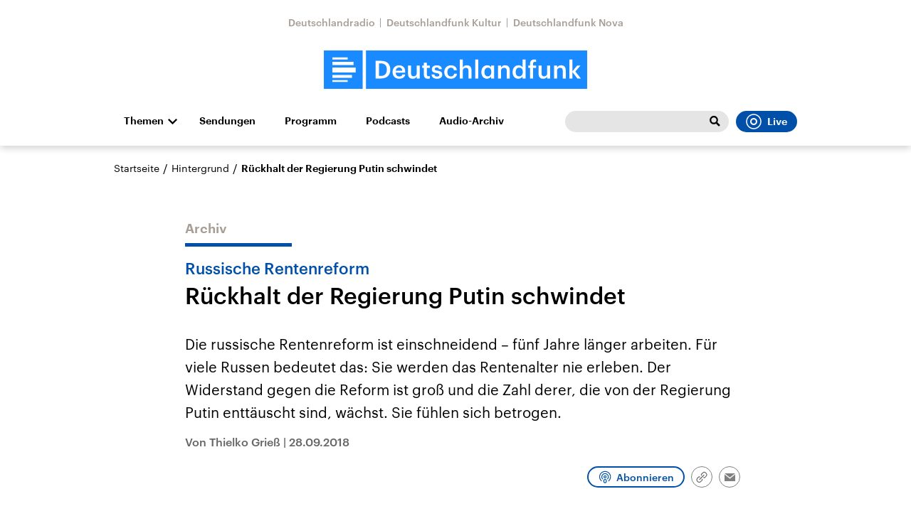

--- FILE ---
content_type: application/javascript; charset=UTF-8
request_url: https://www.deutschlandfunk.de/static/podlove-player/variant-xl.js
body_size: 801
content:
/*! For license information please see variant-xl.js.LICENSE.txt */
(self.webpackChunk_podlove_web_player=self.webpackChunk_podlove_web_player||[]).push([["variant-xl"],{"./src/templates/variant-xl.html":(t,e,a)=>{"use strict";a.r(e),a.d(e,{default:()=>s});const s='<root data-test="player--xl" style="max-width:950px;min-width:260px"> <div class="tablet:px-6 tablet:pt-6 mobile:px-4 mobile:pt-4 flex flex-col"> <div class="flex-col items-center mobile:flex tablet:hidden"> <show-title class="text-sm leading-tight"></show-title> <episode-title class="text-base text-center leading-tight mb-3"></episode-title> <subscribe-button class="mb-4 mobile:flex tablet:hidden"></subscribe-button> <poster class="rounded-sm w-48 shadow overflow-hidden"></poster> <divider class="w-full my-6"></divider> </div> <div class="tablet:flex flex-grow"> <div class="w-64 mobile:hidden tablet:block tablet:mr-6"> <poster class="rounded-sm shadow overflow-hidden"></poster> </div> <div class="w-full"> <div class="hidden tablet:block"> <show-title class="text-base leading-tight"></show-title> <episode-title class="text-xl desktop:text-2xl leading-tight"></episode-title> <divider class="w-full my-4"></divider> </div> <div class="flex items-center justify-between"> <div class="block"> <play-state on="active"> <speed-control class="flex items-center"></speed-control> </play-state> </div> <div class="flex"> <play-state on="active"> <chapter-previous class="mx-2 block"></chapter-previous> </play-state> <play-state on="active"> <step-backward class="mx-2 block"></step-backward> </play-state> <play-button class="mx-2 block" :label="$t(\'PLAYER.PLAY_EPISODE\')"></play-button> <play-state on="active"> <step-forward class="mx-2 block"></step-forward> </play-state> <play-state on="active"> <chapter-next class="mx-2 block"></chapter-next> </play-state> </div> <div class="block"> <play-state on="active"> <volume-control class="flex items-center"></volume-control> </play-state> </div> </div> <div class="flex w-full"> <progress-bar></progress-bar> </div> <div class="flex w-full -mt-2"> <div class="w-3/12 text-left"> <timer-current class="text-sm"></timer-current> </div> <div class="w-6/12 text-center truncate"> <play-state on="active"> <current-chapter class="text-sm"></current-chapter> </play-state> </div> <div class="w-3/12 text-right"> <timer-duration class="text-sm"></timer-duration> </div> </div> </div> </div> <divider class="w-full mt-6 mb-3"></divider> <div class="flex justify-between"> <div class="flex mobile:w-full tablet:w-3/12 desktop:w-3/12 justify-between"> <tab-trigger tab="chapters"> <icon type="chapter"></icon> </tab-trigger> <tab-trigger tab="transcripts"> <icon type="transcripts"></icon> </tab-trigger> <tab-trigger tab="files"> <icon type="download"></icon> </tab-trigger> <tab-trigger tab="playlist"> <icon type="playlist"></icon> </tab-trigger> <tab-trigger tab="share"> <icon type="share"></icon> </tab-trigger> </div> <subscribe-button class="mt-1 mobile:hidden tablet:flex"></subscribe-button> </div> </div> <div class="w-full relative overflow-hidden"> <tab name="chapters"> <tab-chapters></tab-chapters> </tab> <tab name="transcripts"> <tab-transcripts></tab-transcripts> </tab> <tab name="files"> <tab-files></tab-files> </tab> <tab name="playlist"> <tab-playlist></tab-playlist> </tab> <tab name="share"> <tab-share></tab-share> </tab> <tab-overflow></tab-overflow> </div> <error></error> </root> '}}]);